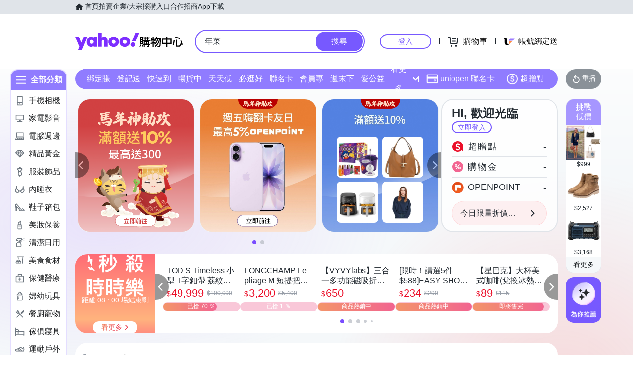

--- FILE ---
content_type: application/javascript; charset=utf-8
request_url: https://bw.scupio.com/ssp/initid.aspx?mode=L&cb=0.7669569283730007&mid=0
body_size: 248
content:
cb({'id':'CKL20260131080710573829'});